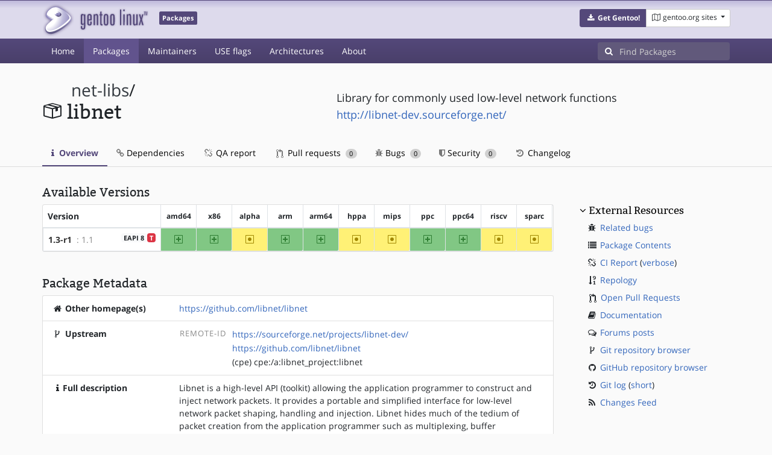

--- FILE ---
content_type: text/html; charset=utf-8
request_url: https://packages.gentoo.org/packages/net-libs/libnet
body_size: 4837
content:
<!doctype html><html lang="en"><head><title>net-libs/libnet – Gentoo Packages</title><meta charset="utf-8"><meta name="viewport" content="width=device-width, initial-scale=1.0"><meta name="theme-color" content="#54487a"><meta name="description" content="Gentoo Packages Database"><script src="/assets/application.js"></script><link rel="icon" href="https://packages.gentoo.org/favicon.ico" type="image/x-icon"><link rel="stylesheet" href="/assets/stylesheets.css"></head><body><header><div class="site-title"><div class="container"><div class="row justify-content-between"><div class="logo"><a href="/" title="Back to the homepage" class="site-logo"><img src="https://assets.gentoo.org/tyrian/site-logo.png" alt="Gentoo" srcset="https://assets.gentoo.org/tyrian/site-logo.svg"></a> <span class="site-label">Packages</span></div><div class="site-title-buttons"><div class="btn-group btn-group-sm"><a href="https://get.gentoo.org/" role="button" class="btn get-gentoo"><span class="fa fa-fw fa-download"></span> <strong>Get Gentoo!</strong></a><div class="btn-group btn-group-sm"><a class="btn gentoo-org-sites dropdown-toggle" data-toggle="dropdown" data-target="#" href="#"><span class="fa fa-fw fa-map-o"></span> <span class="d-none d-sm-inline">gentoo.org sites</span> <span class="caret"></span></a><div class="dropdown-menu dropdown-menu-right"><a class="dropdown-item" href="https://www.gentoo.org/" title="Main Gentoo website"><span class="fa fa-home fa-fw"></span> gentoo.org</a> <a class="dropdown-item" href="https://wiki.gentoo.org/" title="Find and contribute documentation"><span class="fa fa-file-text-o fa-fw"></span> Wiki</a> <a class="dropdown-item" href="https://bugs.gentoo.org/" title="Report issues and find common issues"><span class="fa fa-bug fa-fw"></span> Bugs</a> <a class="dropdown-item" href="https://forums.gentoo.org/" title="Discuss with the community"><span class="fa fa-comments-o fa-fw"></span> Forums</a> <a class="dropdown-item" href="https://packages.gentoo.org/" title="Find software for your Gentoo"><span class="fa fa-hdd-o fa-fw"></span> Packages</a><div class="dropdown-divider"></div><a class="dropdown-item" href="https://planet.gentoo.org/" title="Find out what's going on in the developer community"><span class="fa fa-rss fa-fw"></span> Planet</a> <a class="dropdown-item" href="https://archives.gentoo.org/" title="Read up on past discussions"><span class="fa fa-archive fa-fw"></span> Archives</a> <a class="dropdown-item" href="https://sources.gentoo.org/" title="Browse our source code"><span class="fa fa-code fa-fw"></span> Sources</a><div class="dropdown-divider"></div><a class="dropdown-item" href="https://infra-status.gentoo.org/" title="Get updates on the services provided by Gentoo"><span class="fa fa-server fa-fw"></span> Infra Status</a></div></div></div></div></div></div></div><nav class="tyrian-navbar navbar navbar-dark navbar-expand-lg bg-primary" role="navigation"><div class="container"><div class="navbar-header"><button class="navbar-toggler" type="button" data-toggle="collapse" data-target="#navbar-main-collapse" aria-controls="navbar-main-collapse" aria-expanded="false" aria-label="Toggle navigation"><span class="navbar-toggler-icon"></span></button></div><div class="collapse navbar-collapse navbar-main-collapse" id="navbar-main-collapse"><ul class="navbar-nav mr-auto"><li class="nav-item"><a class="nav-link" href="/">Home</a></li><li class="nav-item active"><a class="nav-link" href="/categories">Packages</a></li><li class="nav-item"><a class="nav-link" href="/maintainers">Maintainers</a></li><li class="nav-item"><a class="nav-link" href="/useflags">USE flags</a></li><li class="nav-item"><a class="nav-link" href="/arches">Architectures</a></li><li class="nav-item"><a class="nav-link" href="/about">About</a></li></ul><form class="form-inline inlinesearch" role="search" action="/packages/search" method="get"><div class="input-group"><div class="input-group-prepend"><span class="input-group-text" id="basic-addon1"><i class="fa fa-search" aria-hidden="true"></i></span></div><input class="form-control" name="q" type="text" placeholder="Find Packages" aria-label="Find Packages"></div></form></div></div></nav></header><div class="kk-header-container"><div class="container"><div class="row"><div class="col-12"><div class="row mt-3"><div class="col-md-5"><h1 class="stick-top kk-package-title" id="package-title" data-atom="net-libs/libnet" data-category="net-libs" data-name="libnet"><small class="kk-package-cat"><a href="/categories/net-libs" class="text-dark">net-libs</a>/</small><div><svg height="32" class="octicon octicon-package right left kk-package-icon" aria-label="Package icon" viewBox="0 0 16 16" version="1.1" width="32" role="img"><path fill-rule="evenodd" d="M1 4.27v7.47c0 .45.3.84.75.97l6.5 1.73c.16.05.34.05.5 0l6.5-1.73c.45-.13.75-.52.75-.97V4.27c0-.45-.3-.84-.75-.97l-6.5-1.74a1.4 1.4 0 0 0-.5 0L1.75 3.3c-.45.13-.75.52-.75.97zm7 9.09l-6-1.59V5l6 1.61v6.75zM2 4l2.5-.67L11 5.06l-2.5.67L2 4zm13 7.77l-6 1.59V6.61l2-.55V8.5l2-.53V5.53L15 5v6.77zm-2-7.24L6.5 2.8l2-.53L15 4l-2 .53z"></path></svg><div class="kk-package-name">libnet</div></div></h1></div><div class="col-md-7"><p class="lead kk-package-maindesc">Library for commonly used low-level network functions</p><p class="kk-package-homepage"><a href="http://libnet-dev.sourceforge.net/">http://libnet-dev.sourceforge.net/</a></p></div><div class="col-md-12 pt-4 mt-1"><nav class="nav kk-package-nav"><a class="nav-link active" href="/packages/net-libs/libnet"><i class="fa fa-info mr-1" aria-hidden="true"></i> Overview </a><a class="nav-link" href="/packages/net-libs/libnet/dependencies"><i class="fa fa-link" aria-hidden="true"></i> Dependencies </a><a class="nav-link" href="/packages/net-libs/libnet/qa-report"><i class="fa fa-fw fa-chain-broken" aria-hidden="true"></i> QA report </a><a class="nav-link" href="/packages/net-libs/libnet/pull-requests"><i class="octicon octicon-git-pull-request opticon-resource-icon ml-1" aria-hidden="true"></i> Pull requests <span class="ml-1 badge badge-pill kk-misc-badge">0</span></a><a class="nav-link" href="/packages/net-libs/libnet/bugs"><i class="fa fa-bug" aria-hidden="true"></i> Bugs <span class="ml-1 badge badge-pill kk-misc-badge">0</span></a><a class="nav-link" href="/packages/net-libs/libnet/security"><i class="fa fa-shield" aria-hidden="true"></i> Security <span class="ml-1 badge badge-pill kk-misc-badge">0</span></a><a class="nav-link" href="/packages/net-libs/libnet/changelog"><i class="fa fa-fw fa-history" aria-hidden="true"></i> Changelog </a></nav></div></div></div></div></div></div><div class="tab-content" id="myTabContent"><div class="container mb-5 tab-pane fade show active" id="overview" role="tabpanel" aria-labelledby="overview-tab"><div class="row"><div class="col-md-9"><h3 class="mb-2">Available Versions</h3><div class="card mb-4 rounded"><svg style="display: none" version="1.1"><defs><symbol id="svg-ver-mask" viewBox="0 0 14 16"><path fill-rule="evenodd" d="M13 1H1c-.55 0-1 .45-1 1v12c0 .55.45 1 1 1h12c.55 0 1-.45 1-1V2c0-.55-.45-1-1-1zm0 13H1V2h12v12zm-8.5-2H3v-1.5L9.5 4H11v1.5L4.5 12z"></path></symbol> <symbol id="svg-ver-testing" viewBox="0 0 14 16"><path fill-rule="evenodd" d="M13 1H1c-.55 0-1 .45-1 1v12c0 .55.45 1 1 1h12c.55 0 1-.45 1-1V2c0-.55-.45-1-1-1zm0 13H1V2h12v12zM4 8c0-1.66 1.34-3 3-3s3 1.34 3 3-1.34 3-3 3-3-1.34-3-3z"></path></symbol> <symbol id="svg-ver-unavailable" viewBox="0 0 14 16"><path fill-rule="evenodd" d="M13 1H1c-.55 0-1 .45-1 1v12c0 .55.45 1 1 1h12c.55 0 1-.45 1-1V2c0-.55-.45-1-1-1zm0 13H1V2h12v12zm-2-5H3V7h8v2z"></path></symbol> <symbol id="svg-ver-stable" viewBox="0 0 14 16"><path fill-rule="evenodd" d="M13 1H1c-.55 0-1 .45-1 1v12c0 .55.45 1 1 1h12c.55 0 1-.45 1-1V2c0-.55-.45-1-1-1zm0 13H1V2h12v12zM6 9H3V7h3V4h2v3h3v2H8v3H6V9z"></path></symbol></defs></svg><div class="table-responsive border-0"><table class="table table-bordered kk-versions-table mb-0 overflow-hidden border-0"><thead class="border-0"><tr class="border-0"><th class="kk-version border-left-0 border-top-0">Version</th><th class="kk-keyword-header kk-keyword border-left-0 border-top-0">amd64</th><th class="kk-keyword-header kk-keyword border-left-0 border-top-0">x86</th><th class="kk-keyword-header kk-keyword border-left-0 border-top-0">alpha</th><th class="kk-keyword-header kk-keyword border-left-0 border-top-0">arm</th><th class="kk-keyword-header kk-keyword border-left-0 border-top-0">arm64</th><th class="kk-keyword-header kk-keyword border-left-0 border-top-0">hppa</th><th class="kk-keyword-header kk-keyword border-left-0 border-top-0">mips</th><th class="kk-keyword-header kk-keyword border-left-0 border-top-0">ppc</th><th class="kk-keyword-header kk-keyword border-left-0 border-top-0">ppc64</th><th class="kk-keyword-header kk-keyword border-left-0 border-top-0">riscv</th><th class="kk-keyword-header kk-keyword border-left-0 border-top-0">sparc</th></tr></thead> <tbody><tr><td class="kk-version"><strong><a class="kk-ebuild-link" href="https://gitweb.gentoo.org/repo/gentoo.git/tree/net-libs/libnet/libnet-1.3-r1.ebuild">1.3-r1</a></strong> <span class="kk-slot" title="SLOT=&#34;1.1&#34;"> : 1.1</span> <span class="badge badge-danger kk-restrict-label" title="The following features are restricted:  test">T</span> <span class="badge badge-light kk-eapi-label">EAPI 8</span></td><td class="kk-keyword kk-keyword-stable" title="1.3-r1 is stable on amd64"><svg height="16" class="octicon octicon-diff-added" version="1.1" width="14" aria-hidden="true"><use href="#svg-ver-stable" xlink:href="#svg-ver-stable"></use></svg> <span class="sr-only">amd64</span></td><td class="kk-keyword kk-keyword-stable" title="1.3-r1 is stable on x86"><svg height="16" class="octicon octicon-diff-added" version="1.1" width="14" aria-hidden="true"><use href="#svg-ver-stable" xlink:href="#svg-ver-stable"></use></svg> <span class="sr-only">x86</span></td><td class="kk-keyword kk-keyword-testing" title="1.3-r1 is testing on alpha"><svg height="16" class="octicon octicon-diff-modified" version="1.1" width="14" aria-hidden="true"><use href="#svg-ver-testing" xlink:href="#svg-ver-testing"></use></svg> <span class="sr-only">~alpha</span></td><td class="kk-keyword kk-keyword-stable" title="1.3-r1 is stable on arm"><svg height="16" class="octicon octicon-diff-added" version="1.1" width="14" aria-hidden="true"><use href="#svg-ver-stable" xlink:href="#svg-ver-stable"></use></svg> <span class="sr-only">arm</span></td><td class="kk-keyword kk-keyword-stable" title="1.3-r1 is stable on arm64"><svg height="16" class="octicon octicon-diff-added" version="1.1" width="14" aria-hidden="true"><use href="#svg-ver-stable" xlink:href="#svg-ver-stable"></use></svg> <span class="sr-only">arm64</span></td><td class="kk-keyword kk-keyword-testing" title="1.3-r1 is testing on hppa"><svg height="16" class="octicon octicon-diff-modified" version="1.1" width="14" aria-hidden="true"><use href="#svg-ver-testing" xlink:href="#svg-ver-testing"></use></svg> <span class="sr-only">~hppa</span></td><td class="kk-keyword kk-keyword-testing" title="1.3-r1 is testing on mips"><svg height="16" class="octicon octicon-diff-modified" version="1.1" width="14" aria-hidden="true"><use href="#svg-ver-testing" xlink:href="#svg-ver-testing"></use></svg> <span class="sr-only">~mips</span></td><td class="kk-keyword kk-keyword-stable" title="1.3-r1 is stable on ppc"><svg height="16" class="octicon octicon-diff-added" version="1.1" width="14" aria-hidden="true"><use href="#svg-ver-stable" xlink:href="#svg-ver-stable"></use></svg> <span class="sr-only">ppc</span></td><td class="kk-keyword kk-keyword-stable" title="1.3-r1 is stable on ppc64"><svg height="16" class="octicon octicon-diff-added" version="1.1" width="14" aria-hidden="true"><use href="#svg-ver-stable" xlink:href="#svg-ver-stable"></use></svg> <span class="sr-only">ppc64</span></td><td class="kk-keyword kk-keyword-testing" title="1.3-r1 is testing on riscv"><svg height="16" class="octicon octicon-diff-modified" version="1.1" width="14" aria-hidden="true"><use href="#svg-ver-testing" xlink:href="#svg-ver-testing"></use></svg> <span class="sr-only">~riscv</span></td><td class="kk-keyword kk-keyword-testing" title="1.3-r1 is testing on sparc"><svg height="16" class="octicon octicon-diff-modified" version="1.1" width="14" aria-hidden="true"><use href="#svg-ver-testing" xlink:href="#svg-ver-testing"></use></svg> <span class="sr-only">~sparc</span></td></tr></tbody></table></div></div><h3 class="pt-3 mb-2">Package Metadata</h3><div class="card border-0 mb-3"><ul class="list-group kk-metadata-list"><li class="kk-metadata-item list-group-item"><div class="row"><div class="col-xs-12 col-md-3 kk-metadata-key"><span class="fa fa-fw fa-home"></span> Other homepage(s)</div><div class="col-xs-12 col-md-9"> <a href="https://github.com/libnet/libnet">https://github.com/libnet/libnet</a></div></div></li><li class="kk-metadata-item list-group-item"><div class="row"><div class="col-xs-12 col-md-3 kk-metadata-key"><span class="fa fa-fw fa-code-fork"></span> Upstream</div><div class="col-xs-12 col-md-9"><table><tr><td><span class="kk-useflag-group float-right mr-2">Remote-Id</span></td><td><a href="https://sourceforge.net/projects/libnet-dev/">https://sourceforge.net/projects/libnet-dev/</a></td></tr><tr><td></td><td><a href="https://github.com/libnet/libnet">https://github.com/libnet/libnet</a></td></tr><tr><td></td><td><a>(cpe) cpe:/a:libnet_project:libnet</a></td></tr></table></div></div></li><li class="kk-metadata-item list-group-item"><div class="row"><div class="col-xs-12 col-md-3 kk-metadata-key"><span class="fa fa-fw fa-info"></span>Full description</div><div class="col-xs-12 col-md-9">Libnet is a high-level API (toolkit) allowing the application
	programmer to construct and inject network packets. It provides a
	portable and simplified interface for low-level network packet
	shaping, handling and injection. Libnet hides much of the tedium
	of packet creation from the application programmer such as
	multiplexing, buffer management, arcane packet header
	information, byte-ordering, OS-dependent issues, and much more.
	Libnet features portable packet creation interfaces at the IP
	layer and link layer, as well as a host of supplementary and
	complementary functionality. Using libnet, quick and simple
	packet assembly applications can be whipped up with little
	effort. With a bit more time, more complex programs can be
	written (Traceroute and ping were easily rewritten using libnet
	and libpcap).</div></div></li><li class="kk-metadata-item list-group-item"><div class="row"><div class="col-xs-12 col-md-3 kk-metadata-key"><span class="fa fa-fw fa-sliders"></span> USE flags</div><div class="col-xs-12 col-md-9"><span class="kk-useflag-group">Global Use Flags</span><ul class="kk-useflag-container kk-useflag-container-few"><li class="kk-useflag"><a title="Build and install man pages" data-toggle="tooltip" href="/useflags/man">man</a></li><li class="kk-useflag"><a title="Build static versions of dynamic libraries as well" data-toggle="tooltip" href="/useflags/static-libs">static-libs</a></li><li class="kk-useflag"><a title="Enable dependencies and/or preparations necessary to run tests (usually controlled by FEATURES=test but can be toggled independently)" data-toggle="tooltip" href="/useflags/test">test</a></li></ul></div></div></li><li class="kk-metadata-item list-group-item"><div class="row"><div class="col-xs-12 col-md-3 kk-metadata-key"><span class="fa fa-fw fa-legal"></span> License</div><div class="col-xs-12 col-md-9">BSD BSD-2</div></div></li><li class="kk-metadata-item list-group-item"><div class="row"><div class="col-xs-12 col-md-3 kk-metadata-key"><span class="fa fa-fw fa-user"></span> Maintainer(s)</div><div class="col-xs-12 col-md-9"> <a title="Gentoo network monitoring and analysis project" href="/maintainer/netmon@gentoo.org">Gentoo network monitoring and analysis project</a> <a href="mailto:netmon@gentoo.org"><i class="fa fa-envelope-o" style="font-size: .925em;" aria-hidden="true"></i></a></div></div></li></ul></div></div><div class="col-md-3 pl-4 pt-4 mt-2"><h4 class="mb-2 ml-1"><a class="collapseLink" style="color:#000000;" data-toggle="collapse" href="#collapseExternalResources" role="button" aria-expanded="false" aria-controls="collapseExternalResources">External Resources</a></h4><div class="collapse show" id="collapseExternalResources"><dl class="ml-3"><dd><span class="fa fa-fw fa-bug"></span> <a href="https://bugs.gentoo.org/buglist.cgi?quicksearch=net-libs/libnet" class="" target="_blank">Related bugs</a></dd><dd><span class="fa fa-fw fa-list"></span> <a href="https://www.portagefilelist.de/index.php?p=packages&amp;ps=libnet" class="" target="_blank">Package Contents</a></dd><dd><span class="fa fa-fw fa-chain-broken"></span> <a href="https://qa-reports.gentoo.org/output/gentoo-ci/output.html;pkg=net-libs:libnet" title="CI report" target="_blank">CI Report</a> (<a href="https://qa-reports.gentoo.org/output/gentoo-ci/output.verbose.html;pkg=net-libs:libnet" title="Verbose CI report" target="_blank">verbose</a>)</dd><dd><span class="fa fa-fw fa-sort-numeric-desc"></span> <a href="https://repology.org/tools/project-by?repo=gentoo&amp;name_type=srcname&amp;target_page=project_versions&amp;name=net-libs/libnet" target="_blank">Repology</a></dd><dd><span class="octicon octicon-git-pull-request opticon-resource-icon ml-1"></span> <a href="https://github.com/gentoo/gentoo/pulls?q=is%3Apr+is%3Aopen+in%3Atitle+net-libs/libnet" target="_blank">Open Pull Requests</a></dd><dd><span class="fa fa-fw fa-book"></span> <a href="https://wiki.gentoo.org/wiki/Special:Search/libnet" target="_blank">Documentation</a></dd><dd><span class="fa fa-fw fa-comments-o"></span> <a href="https://forums.gentoo.org/search.php?search_terms=all&amp;show_results=topics&amp;search_keywords=libnet&amp;mode=results" target="_blank">Forums posts</a></dd><dd><span class="fa fa-fw fa-code-fork"></span> <a href="https://gitweb.gentoo.org/repo/gentoo.git/tree/net-libs/libnet" target="_blank">Git repository browser</a></dd><dd><span class="fa fa-fw fa-github"></span> <a href="https://github.com/gentoo/gentoo/tree/master/net-libs/libnet" target="_blank">GitHub repository browser</a></dd><dd><span class="fa fa-fw fa-history"></span> <a href="https://gitweb.gentoo.org/repo/gentoo.git/log/net-libs/libnet?showmsg=1" title="Git log" target="_blank">Git log</a> (<a href="https://gitweb.gentoo.org/repo/gentoo.git/log/net-libs/libnet" title="Short git log" target="_blank">short</a>)</dd><dd><span class="fa fa-fw fa-rss"></span> <a href="https://gitweb.gentoo.org/repo/gentoo.git/atom/net-libs/libnet?h=master" target="_blank">Changes Feed</a></dd></dl></div></div></div></div></div><footer style="background-color: #fafafa; box-shadow:none!important;"><div class="container pt-4" style="border-top: 1px solid #dddddd;"><div class="row"><div class="col-2 col-sm-2 col-md-2"><ul class="footerlinks three-icons"><li><a href="https://twitter.com/gentoo" title="@Gentoo on Twitter"><span class="fa fa-twitter fa-fw"></span></a></li><li><a href="https://www.facebook.com/gentoo.org" title="Gentoo on Facebook"><span class="fa fa-facebook fa-fw"></span></a></li><li><a href="https://www.reddit.com/r/Gentoo/" title="Gentoo on Reddit"><span class="fa fa-reddit-alien fa-fw"></span></a></li></ul></div><div class="col-8 col-sm-8 col-md-8"><strong>&copy; 2001&ndash;2025 Gentoo Authors</strong><br><small>Gentoo is a trademark of the Gentoo Foundation, Inc. and of Förderverein Gentoo e.V. The contents of this document, unless otherwise expressly stated, are licensed under the <a href="https://creativecommons.org/licenses/by-sa/4.0/" rel="license">CC-BY-SA-4.0</a> license. The <a href="https://www.gentoo.org/inside-gentoo/foundation/name-logo-guidelines.html">Gentoo Name and Logo Usage Guidelines</a> apply.</small></div><div class="col-2 col-sm-2 col-md-2 text-right"><strong><a class="text-dark" href="https://www.gentoo.org/inside-gentoo/contact/">Contact</a></strong><br><small>v1.0.3</small></div></div></div></footer></body></html>